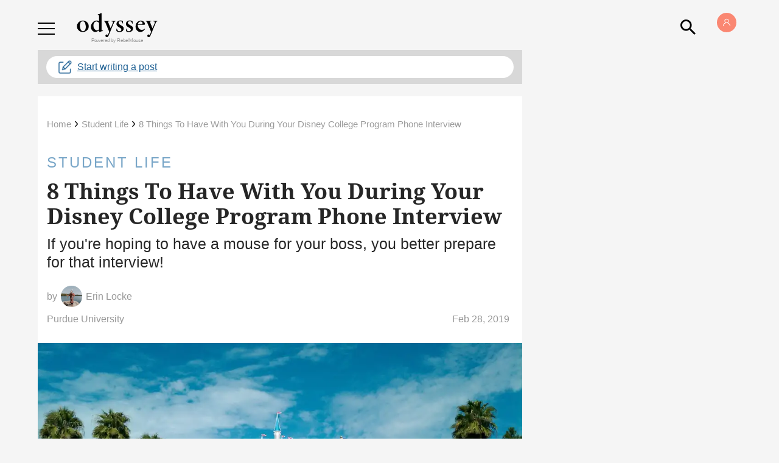

--- FILE ---
content_type: application/javascript; charset=utf-8
request_url: https://fundingchoicesmessages.google.com/f/AGSKWxUvCT59SdQhYN4kqyI9_8sZkDUdzXez0E-womxbzIEs9cSDLTUYrrM8YuB-XQZGvEnDLBHwbryntAusBsZpCkl_utaw-9s0fSOsik9fVibVvoqydgJ-N-KIWG-lCtV_p_g1eGYt8g==?fccs=W251bGwsbnVsbCxudWxsLG51bGwsbnVsbCxudWxsLFsxNzY4MzYwNzAwLDgwNjAwMDAwMF0sbnVsbCxudWxsLG51bGwsW251bGwsWzcsNl0sbnVsbCxudWxsLG51bGwsbnVsbCxudWxsLG51bGwsbnVsbCxudWxsLG51bGwsMV0sImh0dHBzOi8vd3d3LnRoZW9keXNzZXlvbmxpbmUuY29tLzgtdGhpbmdzLWR1cmluZy1kY3AtaW50ZXJ2aWV3IixudWxsLFtbOCwiR1AyYWpaWFFBZ2MiXSxbOSwiZW4tVVMiXSxbMTYsIlsxLDEsMV0iXSxbMTksIjIiXSxbMTcsIlswXSJdLFsyNCwiIl0sWzI5LCJmYWxzZSJdXV0
body_size: 120
content:
if (typeof __googlefc.fcKernelManager.run === 'function') {"use strict";this.default_ContributorServingResponseClientJs=this.default_ContributorServingResponseClientJs||{};(function(_){var window=this;
try{
var np=function(a){this.A=_.t(a)};_.u(np,_.J);var op=function(a){this.A=_.t(a)};_.u(op,_.J);op.prototype.getWhitelistStatus=function(){return _.F(this,2)};var pp=function(a){this.A=_.t(a)};_.u(pp,_.J);var qp=_.Zc(pp),rp=function(a,b,c){this.B=a;this.j=_.A(b,np,1);this.l=_.A(b,_.Nk,3);this.F=_.A(b,op,4);a=this.B.location.hostname;this.D=_.Dg(this.j,2)&&_.O(this.j,2)!==""?_.O(this.j,2):a;a=new _.Og(_.Ok(this.l));this.C=new _.bh(_.q.document,this.D,a);this.console=null;this.o=new _.jp(this.B,c,a)};
rp.prototype.run=function(){if(_.O(this.j,3)){var a=this.C,b=_.O(this.j,3),c=_.dh(a),d=new _.Ug;b=_.fg(d,1,b);c=_.C(c,1,b);_.hh(a,c)}else _.eh(this.C,"FCNEC");_.lp(this.o,_.A(this.l,_.Ae,1),this.l.getDefaultConsentRevocationText(),this.l.getDefaultConsentRevocationCloseText(),this.l.getDefaultConsentRevocationAttestationText(),this.D);_.mp(this.o,_.F(this.F,1),this.F.getWhitelistStatus());var e;a=(e=this.B.googlefc)==null?void 0:e.__executeManualDeployment;a!==void 0&&typeof a==="function"&&_.Qo(this.o.G,
"manualDeploymentApi")};var sp=function(){};sp.prototype.run=function(a,b,c){var d;return _.v(function(e){d=qp(b);(new rp(a,d,c)).run();return e.return({})})};_.Rk(7,new sp);
}catch(e){_._DumpException(e)}
}).call(this,this.default_ContributorServingResponseClientJs);
// Google Inc.

//# sourceURL=/_/mss/boq-content-ads-contributor/_/js/k=boq-content-ads-contributor.ContributorServingResponseClientJs.en_US.GP2ajZXQAgc.es5.O/d=1/exm=ad_blocking_detection_executable,kernel_loader,loader_js_executable/ed=1/rs=AJlcJMwxu1KDYCo_MT4gCPaAdBlhVAdLlg/m=cookie_refresh_executable
__googlefc.fcKernelManager.run('\x5b\x5b\x5b7,\x22\x5b\x5bnull,\\\x22theodysseyonline.com\\\x22,\\\x22AKsRol8GqEeWGGFk1Oy7_jZE3RuKsiFJvayTz3-yKXLBgKiIMEf1t2UrMht8k6FQbWBdsylrtt50kPQtKYzlFKgLOndWpuedLc8cmdcZe3qy4oidiYzcn03TUq3f1Bb3FsIJ2xMnDSdl-PpSKfhnT8MSPvxwlz3qtQ\\\\u003d\\\\u003d\\\x22\x5d,null,\x5b\x5bnull,null,null,\\\x22https:\/\/fundingchoicesmessages.google.com\/f\/AGSKWxV2_eu6-KG8pzI9hTITcrOK21lq0_OOQhSeyeBhKAUq0YjYsgoU6feA-drSTp9b_d9y6Q9S8kRDbqxlD07RulG4FGWmY8QPkMOCniPs0R5q8N3iy3ZObZ4cWwkKhuIsnv-EQNHFeg\\\\u003d\\\\u003d\\\x22\x5d,null,null,\x5bnull,null,null,\\\x22https:\/\/fundingchoicesmessages.google.com\/el\/AGSKWxVaTE9YiTKDx0cmfLYcz_npePZYjXCfhYjPBSHaeuwYZH1vaFSKdFdpGzHACZWnx4wCDpMz4DVq0P246VwNcpVPdIoY9vZ46smh1oO8ccWK88q_C4jBGPUW42K8Tz9W3UjNShjhug\\\\u003d\\\\u003d\\\x22\x5d,null,\x5bnull,\x5b7,6\x5d,null,null,null,null,null,null,null,null,null,1\x5d\x5d,\x5b3,1\x5d\x5d\x22\x5d\x5d,\x5bnull,null,null,\x22https:\/\/fundingchoicesmessages.google.com\/f\/AGSKWxXcCrrN4EjKgnHKWEI28_TP6GRVCdL1pHXgWdgjOFku_nOjZf3cveTp9g6uSvTlFQ6joOv6wVz0s9FfDInuENYxfBQ5mnfD-wtsqrciqc7EGeMlA-1r0FrEzN9ew_yRCXAHyk4eBw\\u003d\\u003d\x22\x5d\x5d');}

--- FILE ---
content_type: application/javascript; charset=utf-8
request_url: https://fundingchoicesmessages.google.com/f/AGSKWxXrUb52x5LnInmMhrPnl99etwf7ZjOmlnicjGfEt8kwN_YBl9HVlfO8UzZlMTm8OVS5KHnhN09GQDj-0Tlul2e2VGya2fcgPVywDIYNtTfyxkhTsg1dUV9a0vfNLjMDPEg46zBf6acu4fjaSYAKTr5GKn3fQwe0GjbPDDBt6fkLZt9yHbsHaBmBFHNX/_/bottom-advert-/adver_hor.-popunder./advert34./localcom-ad-
body_size: -1289
content:
window['620c2c17-d4c7-4ac0-a6a5-20e969fda4c9'] = true;